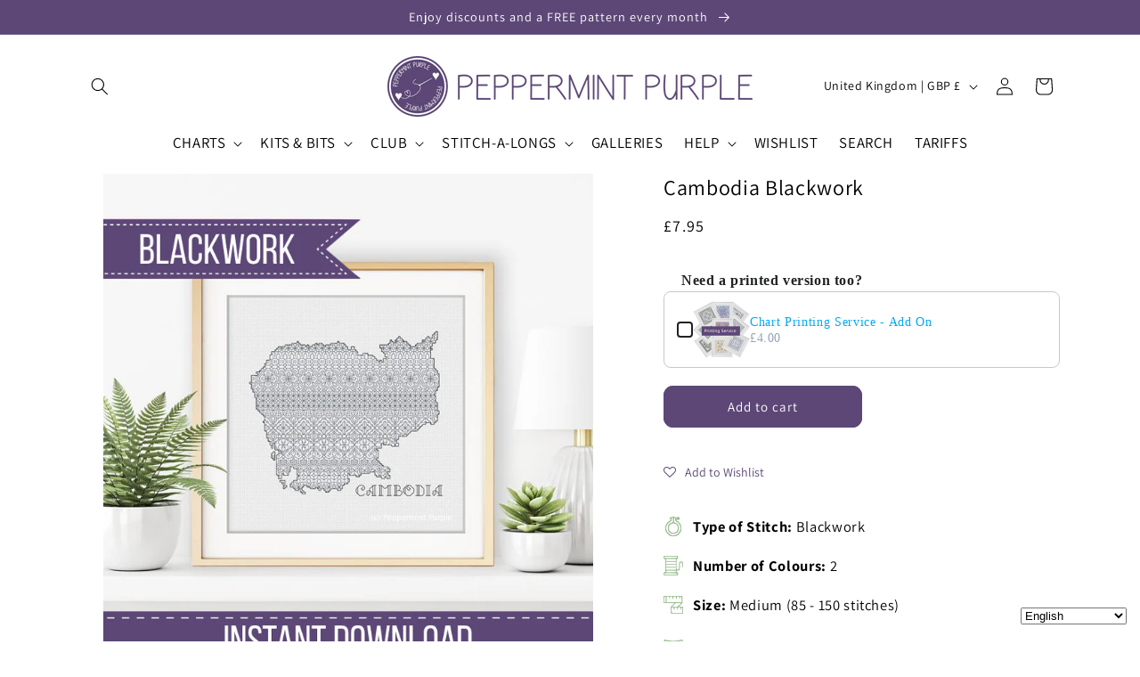

--- FILE ---
content_type: application/x-javascript
request_url: https://app.sealsubscriptions.com/shopify/public/status/shop/peppermint-purple.myshopify.com.js?1769061640
body_size: -157
content:
var sealsubscriptions_settings_updated='1768899684c';

--- FILE ---
content_type: application/x-javascript
request_url: https://app.sealsubscriptions.com/shopify/public/status/shop/peppermint-purple.myshopify.com.js?1769061646
body_size: -368
content:
var sealsubscriptions_settings_updated='1768899684c';